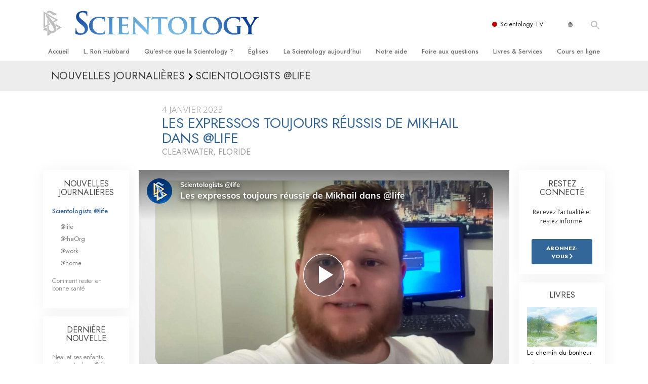

--- FILE ---
content_type: image/svg+xml
request_url: https://files.ondemandhosting.info/data/www.scientology.tv/series-logos/common-sense-for-life-title_fr.svg?k=
body_size: 13119
content:
<svg id="OUTLINE" xmlns="http://www.w3.org/2000/svg" viewBox="0 0 2148.93 473.72"><defs><style>.cls-1{fill:#fff;}</style></defs><title>common-sense-for-life-title_fr</title><path class="cls-1" d="M551.55,284.15a36,36,0,0,0,7.13-1,36.14,36.14,0,0,1,6.78-1,1.44,1.44,0,0,1,1.62,1.63q0,5.77-11,10.29-9.21,3.8-16.26,3.8-23.84,0-87.08-24.75-38.3,35-78,35.05-16.08,0-27.1-5.78-13.92-7.41-13.91-22.23,0-18.06,21.86-29.81a80.84,80.84,0,0,1,38.3-9.75q24.21,0,52.57,11.56l93.77-99.91q39-41.91,56.72-57.45,42.29-37,68.66-37,22.58,0,24.93,19.33,9.39-3.44,11.92-3.44c1.57,0,2.35,1,2.35,3.08,0,1.68-1.87,3.37-5.6,5l-7.95,3.08q-2,34-39.75,78.58t-58.71,44.63q-15,0-15-13.73,0-19.7,28.28-54.83t72.53-58.27c.24-2.17.37-3.67.37-4.51q0-10.48-9.58-10.48-17.34,0-56.55,37.21-14.62,13.92-49.5,51.85l-58.72,63.78-38.48,40.83Q528.43,284.15,551.55,284.15ZM379.74,256.51q-38.85,0-38.85,22.94,0,19.33,28.55,19.33,29.26,0,62.51-32.52A148.86,148.86,0,0,0,379.74,256.51ZM613.7,142q-28.19,33.78-28.19,49.32,0,5.6,5.06,5.6,11.92,0,41.82-33a222.71,222.71,0,0,0,44.72-73.26Q641.88,108.18,613.7,142Z" transform="translate(-9.11 -57.78)"/><path class="cls-1" d="M604,283.06q-22,12.66-33.42,12.65c-1.45,0-2.17-.78-2.17-2.35q0-3.25,4.7-4,11-1.81,31.07-13.55,22-12.64,36-15.9,8.31-20.06,34.33-42.1,27.64-23.65,47.15-23.66,14.46,0,14.46,12.28,0,16.08-30.54,35a216,216,0,0,1-45.89,22,30,30,0,0,0-2.52,12.11q0,9.39,6.5,12.28,3.25,1.28,12.28,1.63,6.51.18,6.51,3.07,0,4.51-22.22,4.52-23.49,0-23.49-20.42a46.71,46.71,0,0,1,1.27-10.3Q628.91,268.62,604,283.06Zm92.86-48.77q24.57-18.25,24.57-28.91,0-4.33-4-4.34-11.75,0-32,21.68-18.06,19.69-23.67,33.61A217.89,217.89,0,0,0,696.84,234.29Z" transform="translate(-9.11 -57.78)"/><path class="cls-1" d="M926.47,196.71a17.27,17.27,0,0,1,13.27,5.78,19.76,19.76,0,0,1,5.33,13.91q0,23.13-25.83,50.59Q893,295,870.1,295q-21.87,0-21.86-22.58,0-11.93,10.3-33.25-28,25.11-39.39,33.61-30.17,22.94-47,22.94a1.92,1.92,0,0,1-2.17-2.17c0-2.16,1.57-3.55,4.7-4.15q18.42-3.79,49.86-28.73,34.88-27.65,66.49-66.84,47.33-58.73,81.11-87.08,35.24-29.46,46.8-29.45,11.37,0,11.38,11.2,0,12.29-22.95,38.3-19.5,22-72.26,55.83-7.41,4.33-21.5,13.55-2.35,1.62-5.78,7.4Q917.25,196.72,926.47,196.71Zm-33.61,33.78q0-5.6,3.8-13.91-36.85,46.79-36.86,62.69,0,7.41,7.05,7.41,16.8,0,42.81-34.15Q892.86,245.48,892.86,230.49ZM931,213.33q0-9.21-7.59-9.22-8.85,0-16.26,8.59t-7.4,17.61q0,12.28,14.09,16.62Q931,226.33,931,213.33Zm90.33-125.56Q1013,87.77,972,130q-33.24,34.16-47.69,52.21,71.54-43.89,91.78-77.14,7-11.39,7-15.18C1023.12,88.49,1022.52,87.77,1021.31,87.77Z" transform="translate(-9.11 -57.78)"/><path class="cls-1" d="M955.29,275.84q-28.54,19.88-42.64,19.87a1.92,1.92,0,0,1-2.17-2.17c0-2.29,1.21-3.67,3.61-4.15a60.3,60.3,0,0,0,18.79-6.33q13.56-7.4,44.08-31.61l47.7-39.21q13.72-12.11,16.8-12.1,4.51,0,9.94,5.06,10.47-7.95,18.61-7.95,12.29,0,12.28,13.19,0,19.69-31.43,53.65-32,34.34-51.67,34.33-18.44,0-18.43-19.33,0-10.11,11.74-31.62Zm43.9,1.8q0,8.69,8.31,8.68,13.54,0,42.27-32.7-15.16-3.62-15.17-19.52a30.23,30.23,0,0,1,1.44-8.85Q999.19,257.41,999.19,277.64Zm67.93-47q7.39-12.46,7.4-19.87,0-6.87-6-6.87-8.85,0-17.79,11.11t-9,20.15q0,10.11,11.93,12.64A85.12,85.12,0,0,0,1067.12,230.67Z" transform="translate(-9.11 -57.78)"/><path class="cls-1" d="M1233.45,198.88q12.83,0,12.82,12.1,0,10.67-29.08,38.57t-29.09,33.7q0,5.78,6.5,6.23t6.51,3.16q0,3.62-13,3.61-15,0-15-13.37,0-11.19,14.46-28.36,7.41-8.85,26.74-27.28,14.45-13.73,14.45-16.62c0-1.57-1.08-2.35-3.25-2.35q-10.3,0-44.81,27.46-28.73,22.77-42.63,37.4-17.71,18.6-21.5,18.61a6.8,6.8,0,0,1-5.24-2.8,9,9,0,0,1-2.35-5.88q0-4.15,24.93-33.6l29.81-35.23-46.25,37.58L1083.31,278q-26,17.7-39.92,17.7c-1.57,0-2.35-.72-2.35-2.17,0-2.16,1.69-3.61,5.06-4.33a72.62,72.62,0,0,0,16.08-5.42q13.18-5.79,53.83-38.67,36.49-29.62,52.58-45.34a54.89,54.89,0,0,1,8.49-6.51,17.4,17.4,0,0,1,6.14-1.08,11.31,11.31,0,0,1,6.24,2.08c2.1,1.38,3.16,3,3.16,5q0,3.24-28.91,41.73Q1213.39,198.88,1233.45,198.88Z" transform="translate(-9.11 -57.78)"/><path class="cls-1" d="M1305.7,295.71a1.92,1.92,0,0,1-2.17-2.17c0-2.16,1.2-3.55,3.61-4.15q6.69-1.63,20.6-7.23,13-7.05,66.12-51.31,50.42-41.91,51.67-41.91,4.15,0,8.22,3.61t4.07,7.77q0,13.19-20.6,46.43-17.88,28.72-31.25,43,7.77,0,7.77,2.89,0,3.62-7.59,3.61a35.16,35.16,0,0,1-5.87-.72,35.25,35.25,0,0,0-5.88-.72,26,26,0,0,0-4.33.54,26,26,0,0,1-4.34.54q-22.93,0-22.94-31.07Q1325.22,295.71,1305.7,295.71Zm75.52-23.85q-4-10.47-7.77-10.48-4,0-4,6.15a26,26,0,0,0,3.62,12.64q4.15,7.41,9.75,7.41a4.32,4.32,0,0,0,3.43-1.44Zm38.12-27.46q14.09-23.85,19.69-42.09l-64.68,52.57q6.69,1.08,11.2,10.48l6,15.18Q1404.16,270.06,1419.34,244.4Z" transform="translate(-9.11 -57.78)"/><path class="cls-1" d="M1444.85,283.06q-22,12.66-33.42,12.65c-1.44,0-2.17-.78-2.17-2.35q0-3.25,4.7-4,11-1.81,31.08-13.55,22-12.64,36-15.9,8.31-20.06,34.32-42.1,27.64-23.65,47.16-23.66,14.44,0,14.45,12.28,0,16.08-30.53,35a216.26,216.26,0,0,1-45.89,22,29.85,29.85,0,0,0-2.53,12.11q0,9.39,6.5,12.28,3.26,1.28,12.29,1.63,6.49.18,6.5,3.07,0,4.51-22.22,4.52-23.49,0-23.49-20.42a47.32,47.32,0,0,1,1.27-10.3Q1469.79,268.62,1444.85,283.06Zm92.87-48.77q24.57-18.25,24.57-28.91,0-4.33-4-4.34-11.74,0-32,21.68-18.06,19.69-23.66,33.61A218.33,218.33,0,0,0,1537.72,234.29Z" transform="translate(-9.11 -57.78)"/><path class="cls-1" d="M1716.64,198.88q12.83,0,12.83,12.1,0,10.67-29.09,38.57t-29.09,33.7q0,5.78,6.51,6.23t6.5,3.16q0,3.62-13,3.61-15,0-15-13.37,0-11.19,14.45-28.36,7.41-8.85,26.74-27.28,14.44-13.73,14.45-16.62c0-1.57-1.08-2.35-3.25-2.35q-10.31,0-44.81,27.46-28.73,22.77-42.63,37.4-17.71,18.6-21.5,18.61a6.81,6.81,0,0,1-5.24-2.8,9,9,0,0,1-2.35-5.88q0-4.15,24.93-33.6l29.81-35.23-46.25,37.58L1566.51,278q-26,17.7-39.93,17.7c-1.57,0-2.35-.72-2.35-2.17,0-2.16,1.69-3.61,5.06-4.33a72.28,72.28,0,0,0,16.08-5.42q13.19-5.79,53.84-38.67,36.49-29.62,52.57-45.34a55.9,55.9,0,0,1,8.49-6.51,17.44,17.44,0,0,1,6.14-1.08,11.31,11.31,0,0,1,6.24,2.08c2.1,1.38,3.16,3,3.16,5q0,3.24-28.91,41.73Q1696.58,198.88,1716.64,198.88Z" transform="translate(-9.11 -57.78)"/><path class="cls-1" d="M1684.62,295.71a1.91,1.91,0,0,1-2.16-2.17c0-2.16,1.2-3.55,3.61-4.15q6.69-1.63,20.6-7.23,13-7.05,66.12-51.31,50.4-41.91,51.67-41.91,4.15,0,8.22,3.61t4.06,7.77q0,13.19-20.59,46.43-17.89,28.72-31.26,43,7.77,0,7.77,2.89,0,3.62-7.59,3.61a35.28,35.28,0,0,1-5.87-.72,35.16,35.16,0,0,0-5.87-.72,26.09,26.09,0,0,0-4.34.54,25.88,25.88,0,0,1-4.33.54q-23,0-23-31.07Q1704.14,295.71,1684.62,295.71Zm75.52-23.85q-4-10.47-7.77-10.48-4,0-4,6.15a25.94,25.94,0,0,0,3.61,12.64q4.15,7.41,9.76,7.41a4.33,4.33,0,0,0,3.43-1.44Zm38.12-27.46q14.1-23.85,19.69-42.09l-64.67,52.57q6.67,1.08,11.2,10.48l6,15.18Q1783.08,270.06,1798.26,244.4Z" transform="translate(-9.11 -57.78)"/><path class="cls-1" d="M102.89,406.87c0,29.06-19.62,41.09-46.18,41.09H55.08v-1.59c17.36,0,31.46-12.26,31.46-34.5,0-11.81-3.47-22-8.58-28.61-7.35-9.3-15.73-12-29.42-12h-12V512.88c0,13.4,2.65,14.3,11.44,14.53V529H9.11v-1.59c6.13,0,10.42-2.5,10.42-10V379.63c0-8.4-1.63-12.26-10.42-12.26v-1.59H53.44C78.37,365.78,102.89,373.5,102.89,406.87Z" transform="translate(-9.11 -57.78)"/><path class="cls-1" d="M193.57,363.29c42.5,0,70.28,32.68,70.28,73.09,0,50.17-29.83,95.12-83.15,95.12-42.49,0-69.46-35.19-69.46-75.37C111.24,416.86,136.57,363.29,193.57,363.29ZM122.48,435.7c0,45.4,33.5,87.17,70.48,87.17,31.26,0,61.7-29.06,61.7-66.51,0-52.21-44.95-84.45-75-84.45C153.73,371.91,122.48,396.2,122.48,435.7Z" transform="translate(-9.11 -57.78)"/><path class="cls-1" d="M313,367.37h-2c-4.29,0-9.19,1.36-9.19,11.81v91.71c0,43.81,26.56,50.85,38.81,50.85,12.67,0,28-4.77,42.29-23.84V384.17c0-14.75-3.27-16.8-9.39-16.8H372v-1.59h38.61v1.59c-9.4,0-10.83,3.41-10.83,11.35V514c0,9.76,1.63,13.39,10.83,13.39V529H382.85V503.8c-14.91,18.39-31.25,26.33-50.46,26.33-30.85,0-47.6-21.11-47.6-50.39V379.63c0-10.9-2.25-12.26-10.83-12.26v-1.59h39Z" transform="translate(-9.11 -57.78)"/><path class="cls-1" d="M518.37,401.88c0,18.84-12.26,34.5-25.75,42.67l16.14,27.7c5.93,10,18.59,30.42,30.24,42.9a29.06,29.06,0,0,0,20,8.63c6.33,0,9.6-1.59,17-6.36l.61,2.27c-9,8.18-19.61,10.9-31.05,10.9-18.8,0-28.6-11.8-49-46.54l-19.82-33.59c-6.95.22-6.13.45-11.24.45H451.76v63.34c0,9.76,2.25,13.16,10.42,13.16V529h-38v-1.59c8.18-.45,10.63-1.82,10.63-14.07V381.22c0-10.22-2.25-13.85-10.63-13.85v-1.59H477.1C502.84,365.78,518.37,377.36,518.37,401.88Zm-27,37.68c7.56-7,11.44-15.66,11.44-27.47,0-5.22-1.43-18.16-8.38-28.15-5.31-7.94-13.89-13.84-29.21-13.84H451.76v76.5h14.3C476.28,446.6,486.5,444.1,491.4,439.56Z" transform="translate(-9.11 -57.78)"/><path class="cls-1" d="M733.49,388.26h-1.43c-3.88-15.21-4.08-17-12.87-17H668.52v73.32h46.79c6.13,0,8.17-1.59,8.58-5.44h1.43v15.43h-1.43c-.82-4.08-2.66-5.45-7.76-5.45H668.52V500.4c0,21.56,5.52,23.15,18.6,23.15h31.46c15.52,0,19.82-1.81,21.65-17h1.43V529H641.15v-1.59c8.17-.23,10.42-3.4,10.42-11.35V381.9c0-11.35-1.64-14.3-10.42-14.3v-1.82h92.34Zm-39.43-68.1,26.36,34.27h-4.5l-27.17-21.34-27.17,21.34h-4.7l26.35-34.27Z" transform="translate(-9.11 -57.78)"/><path class="cls-1" d="M745.26,360.11c2.25,4.77,3.47,5.67,9,5.67H857.42c4.49,0,7.15-1.36,8.58-5.67h1.43l-6.95,19.75h-1.43a13.88,13.88,0,0,0,.41-4.09c0-4.31-2.25-4.77-5.51-4.77H814.11V512.43c0,12.48,2,15,11.64,15V529H785.91v-1.59c8.38-.91,11.24-1.59,11.24-13.16V371h-39c-5.31,0-6.74.91-6.74,4.32a16.34,16.34,0,0,0,.81,4.54h-1.43l-6.94-19.75Z" transform="translate(-9.11 -57.78)"/><path class="cls-1" d="M970.29,401.88c0,18.84-12.26,34.5-25.74,42.67l16.14,27.7c5.92,10,18.59,30.42,30.24,42.9a29.06,29.06,0,0,0,20,8.63c6.33,0,9.6-1.59,17-6.36l.62,2.27c-9,8.18-19.62,10.9-31.06,10.9-18.79,0-28.6-11.8-49-46.54l-19.82-33.59c-6.94.22-6.12.45-11.23.45H903.69v63.34c0,9.76,2.25,13.16,10.42,13.16V529h-38v-1.59c8.17-.45,10.62-1.82,10.62-14.07V381.22c0-10.22-2.24-13.85-10.62-13.85v-1.59H929C954.77,365.78,970.29,377.36,970.29,401.88Zm-27,37.68c7.56-7,11.45-15.66,11.45-27.47,0-5.22-1.44-18.16-8.38-28.15-5.31-7.94-13.89-13.84-29.22-13.84H903.69v76.5H918C928.21,446.6,938.42,444.1,943.32,439.56Z" transform="translate(-9.11 -57.78)"/><path class="cls-1" d="M1129,388.26h-1.43c-3.88-15.21-4.08-17-12.87-17h-50.67v73.32h46.79c6.13,0,8.17-1.59,8.58-5.44h1.43v15.43h-1.43c-.82-4.08-2.66-5.45-7.76-5.45h-47.61V500.4c0,21.56,5.52,23.15,18.6,23.15h31.46c15.52,0,19.81-1.81,21.65-17h1.43V529H1036.69v-1.59c8.17-.23,10.42-3.4,10.42-11.35V381.9c0-11.35-1.64-14.3-10.42-14.3v-1.82H1129Z" transform="translate(-9.11 -57.78)"/><path class="cls-1" d="M1240.37,367.37c-8.17,0-10.62,3.63-10.62,12V443h80.7V381.67c0-10.89-1.43-14.3-10.22-14.3v-1.59h37.59v1.59c-9,.23-10.41,2.73-10.41,14.08V512.88c0,10.67,1.43,14.53,10.41,14.53V529h-37.59v-1.59c8-.45,10.22-1.82,10.22-16.34V447.5h-80.7v65.61c0,10.22,1.63,14.3,10.62,14.3V529h-38v-1.59h1.43c6.75,0,9-4.31,9-10.67V382.36c0-12.94-1.63-14.31-10.42-15v-1.59h38Z" transform="translate(-9.11 -57.78)"/><path class="cls-1" d="M1443.42,388.26H1442c-3.89-15.21-4.09-17-12.88-17h-50.66v73.32h46.78c6.13,0,8.17-1.59,8.58-5.44h1.43v15.43h-1.43c-.81-4.08-2.65-5.45-7.76-5.45h-47.6V500.4c0,21.56,5.51,23.15,18.59,23.15h31.46c15.53,0,19.82-1.81,21.66-17h1.43V529H1351.08v-1.59c8.17-.23,10.42-3.4,10.42-11.35V381.9c0-11.35-1.63-14.3-10.42-14.3v-1.82h92.34Z" transform="translate(-9.11 -57.78)"/><path class="cls-1" d="M1496.79,367.37h-2c-4.29,0-9.19,1.36-9.19,11.81v91.71c0,43.81,26.56,50.85,38.82,50.85,12.66,0,28-4.77,42.29-23.84V384.17c0-14.75-3.27-16.8-9.4-16.8h-1.43v-1.59h38.61v1.59c-9.4,0-10.83,3.41-10.83,11.35V514c0,9.76,1.64,13.39,10.83,13.39V529h-27.78V503.8c-14.92,18.39-31.26,26.33-50.46,26.33-30.85,0-47.61-21.11-47.61-50.39V379.63c0-10.9-2.24-12.26-10.82-12.26v-1.59h39Z" transform="translate(-9.11 -57.78)"/><path class="cls-1" d="M1702.17,401.88c0,18.84-12.26,34.5-25.74,42.67l16.14,27.7c5.92,10,18.59,30.42,30.23,42.9a29.1,29.1,0,0,0,20,8.63c6.33,0,9.6-1.59,17-6.36l.61,2.27c-9,8.18-19.61,10.9-31.05,10.9-18.79,0-28.6-11.8-49-46.54l-19.82-33.59c-6.94.22-6.13.45-11.23.45h-13.69v63.34c0,9.76,2.25,13.16,10.42,13.16V529h-38v-1.59c8.17-.45,10.62-1.82,10.62-14.07V381.22c0-10.22-2.25-13.85-10.62-13.85v-1.59h52.91C1686.64,365.78,1702.17,377.36,1702.17,401.88Zm-27,37.68c7.56-7,11.44-15.66,11.44-27.47,0-5.22-1.43-18.16-8.37-28.15-5.31-7.94-13.9-13.84-29.22-13.84h-13.48v76.5h14.3C1660.08,446.6,1670.3,444.1,1675.2,439.56Z" transform="translate(-9.11 -57.78)"/><path class="cls-1" d="M1860.91,388.26h-1.43c-3.88-15.21-4.09-17-12.87-17h-50.67v73.32h46.79c6.13,0,8.17-1.59,8.58-5.44h1.43v15.43h-1.43c-.82-4.08-2.66-5.45-7.77-5.45h-47.6V500.4c0,21.56,5.52,23.15,18.59,23.15H1846c15.52,0,19.81-1.81,21.65-17h1.43V529H1768.57v-1.59c8.17-.23,10.41-3.4,10.41-11.35V381.9c0-11.35-1.63-14.3-10.41-14.3v-1.82h92.34Z" transform="translate(-9.11 -57.78)"/><path class="cls-1" d="M1914.27,367.37h-2c-4.29,0-9.2,1.36-9.2,11.81v91.71c0,43.81,26.56,50.85,38.82,50.85,12.67,0,28-4.77,42.29-23.84V384.17c0-14.75-3.27-16.8-9.4-16.8h-1.43v-1.59h38.62v1.59c-9.4,0-10.83,3.41-10.83,11.35V514c0,9.76,1.63,13.39,10.83,13.39V529h-27.79V503.8c-14.91,18.39-31.26,26.33-50.46,26.33-30.85,0-47.6-21.11-47.6-50.39V379.63c0-10.9-2.25-12.26-10.83-12.26v-1.59h39Z" transform="translate(-9.11 -57.78)"/><path class="cls-1" d="M2061.2,367.37h-.81c-3.48,0-5.11,1.14-5.11,3.63,0,3.41,3.27,7.95,4.49,10L2091,430.93l33.1-51.53c3.88-5.9,4.49-7.71,4.49-9.08,0-2-1-2.95-3.88-2.95h-1.23v-1.59h22.27v1.59h-1.43c-5.51,0-9.6,6.36-12.46,10.9l-37.39,58.57L2138.22,507c5.52,8.85,11.45,20.43,18.8,20.43h1V529h-36.57v-1.59c3.07,0,4.7-.91,4.7-3.63,0-4.31-2.86-7.95-5.11-11.35l-37-59.25-39.42,61.07c-.41.68-4.91,6.8-4.91,10.21,0,.91,1,2.95,4.09,2.95h.82V529h-21.87v-1.59c5.52,0,9.2-4.77,11.24-7.94l46.38-72.19-43.93-70.37c-5.51-8.86-7.76-9.54-12.26-9.54v-1.59h37Z" transform="translate(-9.11 -57.78)"/></svg>

--- FILE ---
content_type: image/svg+xml
request_url: https://files.ondemandhosting.info/data/www.scientology.tv/series-logos/meet-a-scientologist-series-logo-white_fr.svg?k=
body_size: 33066
content:
<svg xmlns="http://www.w3.org/2000/svg" viewBox="0 0 2807.78 934.27"><defs><style>.cls-1{fill:#fff;}</style></defs><title>mas-logo-white</title><g id="Layer_1" data-name="Layer 1"><path class="cls-1" d="M485.21,1366.82c0,3.72-10.09,12.21-14.34,12.21-3.72,0-7.44-1.59-11.15-1.59-21.24,0-33.46,6.9-58.95,24.43-2.12,4.25-8,26.55-13.81,26.55-1.59,0-4.25-1.06-5.84-1.06-2.12,0-23.9,17-23.9,26.55,0,.53,0,2.12,1.06,2.66-4.25,11.68-9,22.84-20.18,36.11h.53c-2.12,2.66-6.37,6.37-6.37,8.5,0,1.59,1.06,3.19,2.66,3.19,2.66-.53,5.84-2.12,8.5-2.12,1.06,0,1.59.53,2.12,1.59,0,8-41.42,31.33-40.89,31.33-4.25,0-6.9-4.25-10.09-4.25-11.68,3.19-30.27,26-68,26-17,0-30.27-13.81-30.27-35.05,0-14.87,23.37-27.62,28.15-38.77,6.37-14.34,27.62-35.58,45.14-46.74,10.62-6.9,23.9-13.28,32.4-22.31,6.9-7.44,23.9-7.44,28.68-16.46,10.62-5.84,19.65-8.5,19.65-22.31,0-6.9-3.19-18.06-12.75-18.06-5.31,0-10.62,1.06-15.93,1.06a21.78,21.78,0,0,1-5.84-.53c-9.56,5.31-21.77,1.59-30.27,8-25,14.34-60,31.33-82.32,31.33,0,0-48.86-1.06-48.86-25.49,0-1.59.53-3.72.53-5.31,0-5.84-2.66-10.62-2.66-17.53,0-11.68,11.15-13.81,12.21-24.43,0-15.93,8.5-27.09,20.71-36.64,3.19-2.12,5.31-5.31,6.9-9,3.72-9,18.06-13.81,18.06-20.18a13.52,13.52,0,0,0-1.06-3.72c1.06-2.12,2.12-5.31,4.25-6.37,23.37-13.28,42-38.24,62.14-48.86,9-4.78,24.43-20.71,29.21-20.71,9-.53,13.81-6.9,20.18-11.68,3.72-3.72,12.75-7.44,18.59-10.62,14.87,5.31,40.36,23.9,40.36,34.52,0,5.84-5.31,5.84-9.56,5.84-3.72,0-6.9-1.59-10.09-1.59-21.24,0-45.67,13.81-62.67,26.55-8,5.84-14.34,12.21-23.37,15.4,0,.53-22.84,17-29.21,25.49-10.62,13.81-27.62,19.12-34,35.05l.53.53c-.53,0-1.59-.53-2.12-.53-2.12,3.19-4.78,6.37-6.9,9,.53,2.12,1.59,4.25,1.59,6.37,0,5.84-11.15,7.44-11.15,17,0,5.31-7.44,9.56-7.44,14.34s3.72,15.4,8,15.4c40.36-8,85-31.33,129.58-31.33,6.37,0,12.22.53,18.59,1.06,6.37,0,13.28,5.84,20.71,7.44,5.84,1.06,6.37,9,11.68,9,14.87,1.06,12.22,17.53,27.62,17.53,16.46,0,36.11-5.84,52-5.84,6.9,0,17.53,3.19,26.55,5.84C484.68,1363.63,485.21,1365.23,485.21,1366.82Zm-150.3,76.48c0-3.19,0-7.44-4.25-7.44-7.44,0-19.12,12.21-26.55,14.87,0,0-11.15,11.15-17.53,14.87-4.78,2.12-51,37.71-51,60.54a21.31,21.31,0,0,0,1.59,8c4.78-1.59,9.56-4.78,14.87-4.78,1.59,0,3.72,1.06,4.78,1.06h-1.06c-.53-2.12,29.74-11.15,31.86-19.12,2.66-9.56,21.77-22.84,21.77-26.55,0-8,10.62-15.93,17-21.24C332.79,1457.63,334.92,1450.73,334.92,1443.29Zm-23.37,64.26a.52.52,0,0,0-.53-.53l-.53.53h0a.52.52,0,0,0-.53.53l.53.53c.53,0,.53-.53.53-1.06Zm27.62-28.68s-1.06-1.06-1.59-1.06a2.62,2.62,0,0,0-1.59.53c.53,1.06,0,2.12,1.59,2.12l.53-.53A1.14,1.14,0,0,0,339.17,1478.88Zm-1.06,13.81.53-.53A.52.52,0,0,1,338.1,1492.69Zm14.34-22.31v0Zm5.84-13.81c.53,0,.53,0,.53.53C358.82,1456.57,358.82,1456.57,358.29,1456.57Zm23.9-39.3c.53,0,.53-.53.53-1.06h-1.06v.53Z" transform="translate(-152.23 -888.22)"/><path class="cls-1" d="M434.76,1391.25c0-11.68,12.21-40.36,22.31-59,5.31-9.56,14.34-16.46,17.53-26,2.12-6.9,9.56-8,11.15-15.4s13.81-3.19,16.46-9.56c3.72-10.09,22.31-19.65,28.15-19.65,0,0,56.83,8,56.83,29.21,0,14.34-6.9,54.7-22.31,54.7-8,0-13.81-10.62-13.81-18.59,0-6.37,1.06-12.21,1.59-18.06,0-2.66-1.59-3.72-3.72-3.72-21.24,0-48.33,36.64-62.67,62.67-4.78,21.77-15.4,42.49-15.4,66.39,0,19.65,5.31,62.14,19.12,62.14,6.37,0,56.29-35.05,68.51-48.33,19.12-20.71,61.07-58.42,81.26-58.42,4.78,0,9,1.06,9,5.84,0,10.62-25,21.24-30.8,34-2.66.53-45.14,45.14-53.11,53.11-9,9.56-54.17,54.7-79.13,54.7-43,0-44.61-34.52-55.76-57.89-3.72-7.44-2.66-18.59-3.19-27.08C426.79,1431.08,434.76,1411.43,434.76,1391.25Z" transform="translate(-152.23 -888.22)"/><path class="cls-1" d="M638.15,1282.91c7.44,0,17.53,3.72,25.49,5.84,14.34,4.25,23.9,43.55,23.9,62.67,0,13.28-1.59,26-2.66,38.77-3.72,9.56-.53,19.65-4.25,29.21-.53.53-.53,1.59-.53,2.66,0,10.09.53,68.51,14.34,68.51a3.9,3.9,0,0,0,3.19-1.06c22.84-27.09,42.49-50.45,49.92-85,2.12-10.62,9.56-17,18.06-17,6.9,0,12.75,3.19,12.75,9.56,0,8-15.4,20.71-18.06,31.86-1.59,3.72-6.9,19.65-12.75,24.43-4.78,3.19-3.19,9.56-5.84,14.34-4.25,9-13.28,16.46-14.34,23.37,0,5.84-10.62,13.28-13.28,21.24-5.84,10.62-26.55,18.06-38.77,18.06-17.53,0-40.36-19.65-48.33-37.71-4.78-10.62-18.59-29.74-18.59-45.14,0-12.21-2.12-23.9-2.12-35.58C606.29,1398.68,621.69,1282.91,638.15,1282.91ZM656.21,1191c12.21,2.66,26.55,2.12,26.55,15.4,0,12.21-6.37,26.55-20.18,26.55-12.75,0-16.46-16.46-16.46-26C646.12,1201.65,647.18,1191,656.21,1191Z" transform="translate(-152.23 -888.22)"/><path class="cls-1" d="M763.48,1326.46c4.78-14.87,22.84-19.65,26.55-31.33,8-8,14.87-18.59,26.55-23.37,6.9-2.66,10.62-10.62,19.12-10.62,27.62,0,72.76,20.18,72.76,48.86,0,1.59-.53,3.72-.53,5.31,0,3.72.53,6.9.53,10.09,0,6.37-2.12,11.68-7.44,15.4-5.31,2.66-7.44,11.15-11.68,15.93-3.72,3.72-7.44,6.9-10.09,12.21-5.84,11.15-36.11,38.77-65.85,38.77-7.44,0-14.87-2.12-22.31-2.12-10.09,0-10.62,14.87-10.62,23.37,0,23.9,1.59,68.51,20.71,68.51,8,0,17.53-6.37,23.37-11.15,28.68-23.37,56.83-45.67,84.44-70.1,5.84-5.31,28.15-30.8,44.61-30.8,3.19,0,8.5,1.59,8.5,5.84,0,6.9-15.93,13.28-21.24,17,0,0-28.68,23.9-28.68,29.21,0,4.25-2.66,12.75-8.5,12.75-14.87,7.44-22.84,31.33-31.87,34.52-8.5,3.19-43.55,46.2-52.58,46.2a10.24,10.24,0,0,1-5.31-1.59c-3.72,2.12-6.9,4.25-10.09,6.37-20.71-2.12-35.05-1.59-46.2-18.06-1.06-2.66-2.66-5.31-4.78-6.37-9-4.78-15.4-23.37-15.4-25,0-2.12,1.06-4.78,1.06-7.44,0-4.78-5.84-9-5.84-13.28,0-1.59,1.59-3.72,1.59-5.84,0-3.19-2.12-6.37-2.12-10.09,0-2.66,2.66-5.84,2.66-8.5,0-3.72-3.72-8-3.72-12.21,0-10.62-.53-35.05,6.37-43.55,7.44-9,5.31-26,13.28-37.18a11.13,11.13,0,0,0-2.12,5.84,4.06,4.06,0,0,0,1.06,2.66c.53-.53,1.59,0,1.59-2.12a26.65,26.65,0,0,0-1.06-6.37C755.52,1341.86,760.83,1335,763.48,1326.46Zm102-3.19c0-9-2.12-23.9-12.75-23.9-35.05,0-63.2,56.29-63.2,70.63,0,3.72,2.66,3.72,11.15,4.78C819.78,1371.6,865.45,1357.26,865.45,1323.27Z" transform="translate(-152.23 -888.22)"/><path class="cls-1" d="M1111.33,1584c-2.66,0-4.78,1.06-9,3.72-28.15,0-37.71-39.3-38.77-67.45,0-5.31.53-10.62.53-15.4,0-7.44-2.12-13.81-2.12-20.71,0-8.5,9.56-23.37,9.56-25.49s-.53-3.72-.53-5.84c0-1.59,1.06-3.72,1.06-5.31,0-3.19-5.31-5.31-5.31-9.56,0-5.84,3.19-12.75,4.25-19.12,0-3.19-3.19-4.78-3.19-7.44,0-1.06,1.06-2.12,2.12-3.19,6.37-4.25,6.9-17,6.9-21.24,0-8.5-2.12-17-2.12-25.49,0-4.78,2.12-10.62,2.12-15.4,0-1.06-.53-4.25-1.59-4.25-4.78,0-35.05,28.68-36.64,42-1.06,9-17,33.46-24.43,44.61-15.93,24.43-29.21,47.8-60,47.8-20.71,0-22.84-29.21-22.84-52.58,0-14.87,1.06-25,1.06-37.71,0-4.25-2.12-8.5-2.12-12.75,0-3.19,2.66-5.84,2.66-9.56,0-2.66-.53-5.31-.53-8.5,0-18.06,7.44-38.24,7.44-56.83,0-7.44,16.46-13.81,26-13.81,15.93,0,16.46,13.28,16.46,25.49,0,23.37-1.06,46.74-2.12,70.1-1.59,10.09-10.09,21.77-10.09,32.4,0,1.59,1.06,2.66,2.12,4.25,13.28,0,30.8-40.89,52-55.76,5.84-6.37,11.15-16.46,17.53-23.9,8.5-10.09,28.68-18.59,31.33-22.84,5.84-8.5,17-10.09,26-10.09,24.43,0,22.31,18.59,22.31,70.63,0,10.62-11.15,14.34-11.15,23.37,0,1.59,1.06,3.72,1.06,5.84s-1.59,5.31-1.59,7.44c0,3.72,5.84,8,5.84,10.62,0,3.19-5.84,4.78-8.5,6.9,0,3.19,2.12,7.44,2.12,8.5v.53c-4.25,7.44-4.78,23.37-4.78,40.36,0,15.93-1.06,46.73,4.25,46.73,6.9,0,26.55-49.39,35.05-66.92,1.59-4.78,8.5-4.25,8.5-8,.53-7.44,1.59-11.68,6.9-17.53,10.09-10.62,13.28-35.58,34-35.58,3.72,0,6.37,2.12,6.37,5.84,0,9.56-17.53,35.58-24.43,39.83-3.19,4.78.53,12.75-4.25,16.46-8.5,8.5-6.9,19.12-13.28,26-.53.53-7.44,28.68-7.44,28.15,0,3.19,1.06,6.9,1.06,10.09,0,10.62-10.62,17-10.62,23.9,0,5.84,0,9.56-5.31,12.21-1.59,1.06-8,18.59-15.93,25.49C1115.58,1584.56,1112.93,1584,1111.33,1584Zm-31.86-160.92c0,.53-.53.53-1.06,1.06,0,1.59,0,2.12,1.06,3.19,0-1.06.53-1.59,1.06-2.66C1080.53,1424.18,1080,1423.65,1079.47,1423.11Zm19.65,84.44h1.06l-.53-1.59Z" transform="translate(-152.23 -888.22)"/><path class="cls-1" d="M1265.34,1378.5c-1.06,0-2.66.53-4.78.53-4.78,0-8-19.65-8-26a1.86,1.86,0,0,0,1.06-.53c0,1.06,0,.53-.53,1.06a1.64,1.64,0,0,1,.53-1.06c-4.78,4.78-8,7.44-8,11.68s7.44,11.15,7.44,15.93c0,2.12-8,8.5-8,18.06,0,3.72.53,7.44.53,11.15,0,4.78-.53,9-4.78,11.15v.53c0-8-9-4.78-9-9,0-3.19,7.44-4.25,7.44-8.5,0-3.19-5.31-6.37-5.31-8.5,0-1.06.53-2.66.53-4.25,0-5.31-1.59-10.62-1.59-15.93,0-3.72,1.59-8,1.59-12.21,0-2.66-.53-6.37-.53-9.56,0-10.09,1.59-20.18,6.9-30.27a10,10,0,0,0,1.06-4.25c0-3.19-3.19-5.84-3.19-9,0-2.12.53-4.25.53-6.37,0-3.19-2.66-5.84-6.37-5.84s-3.72,2.12-5.31,3.19c-15.93,0-19.12,15.4-46.2,15.4-5.84,0-35.05-4.78-35.05-20.71,0-5.84,14.87-5.84,21.24-6.9,11.15-2.12,22.84-11.68,28.68-11.68,1.59,0,17-14.87,37.71-18.06,13.81-3.19,15.4-38.24,15.4-57.89a130.18,130.18,0,0,0-1.06-14.34c6.37-12.21,11.15-20.18,25-20.18,17.53,0,21.77,12.21,21.77,35.05,0,7.44-1.06,14.87-4.25,17a2,2,0,0,1,1.59-.53,1.64,1.64,0,0,1-.53,1.06c0-.53-.53-1.06-.53-1.59,4.78,3.19,3.72,10.09,9,12.21,8.5-3.19,28.68-13.28,44.61-13.28,7.44,0,17.53-13.28,23.9-13.28,3.19,0,5.84,6.9,9,6.9,4.78,0,3.72-9.56,11.15-9.56,21.77,0,13.28,20.71,19.12,20.71a2.85,2.85,0,0,0,2.12-1.59,11.87,11.87,0,0,1,1.59,5.31c0,3.72-10.09,13.28-12.21,13.28-1.06,0-6.9-3.19-9.56-3.19-2.12,0-5.84,3.72-9,3.72-1.59,0-3.72-.53-5.31-.53a10.7,10.7,0,0,0-5.84,1.59c-17,10.62-29.21,10.62-46.73,14.34.53,0-35.05,17.53-38.77,26a9,9,0,0,1,.53,3.72c0,3.72-2.66,7.44-2.66,11.15a3.19,3.19,0,0,0,.53,2.12c-1.59,13.28-2.66,26-4.25,39.3,0,8-6.9,13.81-6.9,21.77,0,12.75-1.06,16.46-3.19,27.62C1268,1380.1,1268,1378.5,1265.34,1378.5Zm-4.78,35.05c2.66,0,4.78-1.06,7.44-1.06-2.12,6.9-5.84,11.68-5.84,18.06,0,2.66,1.06,5.84,1.06,8.5,0,25-4.78,46.73-4.78,70.1,0,5.31,5.84,8.5,5.84,13.81,0,3.72-6.37,5.31-6.37,11.15,0,1.59.53,6.37,2.66,7.43,11.15,6.37-2.66,30.27,13.81,30.27,8.5,0,26-30.27,34.52-45.67,12.21-22.31,27.08-41.42,42-62.67,1.06,4.25,2.12,6.37,2.12,8.5,0,3.72-2.12,5.84-7.44,11.68a116.12,116.12,0,0,0-1.59,19.12c0,11.68,3.19,24.43,3.19,35.05,0,17.53-12.21,16.46-13.81,25.49-.53,4.25.53,13.81-2.12,13.81-1.06,0-3.19-1.59-3.72-1.59-8.5,0-9,.53-10.62,8,0,5.84-6.37,4.78-8,10.62-.53,2.12-15.93,16.46-17,16.46s-2.12-.53-3.19-.53c-1.59,0-4.78,1.06-4.78,2.12-2.66,8-17,10.09-20.71,10.09-13.81,0-26.55-12.75-26.55-19.12a10.38,10.38,0,0,1,.53-3.72c0-11.15-12.21-23.9-12.21-32.93,0-1.59.53-3.72.53-5.31,0-2.12-6.37-17-6.37-23.37,0-2.12,11.68-19.12,11.68-29.21,0-2.12-.53-4.25-.53-6.37,0-7.44,6.9-13.28,6.9-19.12-1.06-1.59-1.59-3.72-3.72-3.72-4.25,0-6.9,16.46-11.15,16.46-1.06,0-3.72-2.12-3.72-3.19,3.72-6.9,3.72-25,9-25,2.12,0,3.72,3.72,7.44,3.72,2.12,0,6.9-3.72,6.9-8.5,0-2.12-1.59-3.19-5.31-4.78h-.53a21.78,21.78,0,0,0,3.72-11.68c0-2.12-.53-3.72-.53-5.84s0-4.78,2.66-5.84c1.59,0,2.12,5.31,2.12,12.75,0,4.25-.53,9-.53,14.34,0,13.28,1.06,26.55,6.9,26.55,1.59,0,3.19-4.78,3.19-6.9,0-1.06-.53-2.66-.53-3.72,0-5.31,3.72-9.56,3.72-14.34,0-5.31-5.31-10.09-5.31-13.81,0-2.12,6.37-10.09,6.37-17,0-2.12-1.06-4.25-1.06-6.37,0-4.78,1.59-9.56,1.59-14.34l-.53.53A3.43,3.43,0,0,0,1260.56,1413.55Zm-30.8,30.8a3.62,3.62,0,0,1-1.59,2.66c-2.12,0-1.59-3.19-1.59-9.56C1228.17,1440.64,1229.76,1441.7,1229.76,1444.36Zm3.72-14.34c-.53,0-1.59-1.59-2.66-2.12,1.59-1.59,4.78-1.06,5.84-1.59C1236.66,1428.42,1235.6,1430,1233.48,1430Zm2.66,28.68c.53,0,.53,0,1.06-.53h-.53Zm1.06-31.87-.53-.53c1.59-2.12,2.66-3.72,4.25-5.84C1240.38,1423.11,1238.79,1424.71,1237.19,1426.83Zm6.9,92.41c0,.53.53,1.59,1.06,1.59,6.37,0,8.5-9,8.5-13.28,0-2.66-1.06-10.62-3.19-10.62-5.84,2.66-4.25,8-4.78,12.75Zm26.55-125.87c0,9.56-12.75,11.68-12.75,19.12l.53-.53c-2.12,1.59-4.25,3.72-5.84,3.72s-3.19-1.59-3.19-2.66c0-6.37-.53-13.28,2.12-18.59,1.06,2.12,3.19,3.19,4.78,4.25,2.12-11.68,5.31-11.15,12.21-13.28l-.53-.53C1269.59,1388.06,1270.65,1390.72,1270.65,1393.37Zm-14.34-55.76c0-.53-.53-.53-1.06-.53s-.53,1.06-.53,1.59a1.64,1.64,0,0,1,1.06.53C1255.78,1338.67,1256.31,1338.14,1256.31,1337.61Zm1.59-20.71c0,1.06.53,1.59,1.06,1.59l1.06-1.06c0-.53,0-1.59-1.59-1.59A1.86,1.86,0,0,0,1257.91,1316.9Zm53.64,258.64c-.53,0-1.06.53-1.59,1.06,0,1.06,0,3.19,1.06,3.19,1.59,0,1.59-1.06,1.59-2.66C1312.61,1576.6,1312.08,1576.07,1311.55,1575.53Zm15.93-13.28c0-2.66-2.12-4.25-4.78-4.25s-3.19,1.59-4.25,3.72c0,4.25,3.19,3.19,5.31,4.25C1327.48,1566,1327.48,1566.51,1327.48,1562.26Zm-3.72-21.77c-1.59,0-2.66,1.06-2.66,3.72,0,1.06,1.59,2.13,3.19,3.19,1.59,0,2.66-.53,4.25-3.19C1326.95,1543.14,1325.35,1540.48,1323.76,1540.48Zm3.19-15.93c.53-1.06,1.06-1.59,1.59-2.66,0-.53-1.06-1.06-1.06-1.59l-1.59,3.19C1326.42,1524,1326.95,1524,1326.95,1524.55Zm12.75-14.87a1.7,1.7,0,0,0-1.59,1.59c0,1.06.53,2.66,1.59,2.66.53,0,.53-.53,1.06-.53C1340.76,1511.8,1340.22,1509.68,1339.69,1509.68Zm19.12-37.18c0-.53-.53-1.06-.53-1.59s1.06-.53,1.06-1.06a2,2,0,0,1,.53,1.59C1359.87,1472,1359.34,1472,1358.81,1472.5Zm8.5-20.18c0,1.59-1.59,2.66-3.72,2.66-2.66,0-4.25-1.06-4.25-2.12s1.59-2.66,3.72-2.66C1365.72,1450.2,1367.31,1450.73,1367.31,1452.32Zm27.08-53.11c1.06,0,2.12.53,2.12,1.59,0,8.5-5.31,23.9-12.75,23.9-3.19,0-6.37-3.19-9-4.78C1383.24,1414.62,1383.77,1399.21,1394.39,1399.21Zm9-6.9a7.55,7.55,0,0,1-1.06-3.19c.53-1.06,1.06-1.59,2.12-1.59,1.59,0,2.66,1.06,2.66,1.59a2,2,0,0,1-.53,1.59Zm14.34-21.24c0-2.12,2.12-6.9,5.84-6.9a4,4,0,0,1,3.72,3.72c0,2.12-5.31,8.5-7.44,8.5C1417.76,1374.25,1417.76,1373.19,1417.76,1371.07Zm22.84-23.9c-1.06,0-1.59-.53-1.59-1.06,0-1.59,3.19-3.72,5.31-4.78l-.53-1.06C1443.25,1342.39,1442.72,1347.17,1440.6,1347.17Zm7.44-8.5a4,4,0,0,1,3.72,2.12,2.28,2.28,0,0,1-2.12,2.12c-1.59,0-3.72-1.59-5.31-1.59C1445.38,1340.26,1446.44,1338.67,1448,1338.67Zm7.44-9a2.84,2.84,0,0,1,2.66-2.66c1.06,0,2.12,1.59,2.12,2.66s-1.06,3.19-2.12,3.19c-.53,0-.53-.53-1.06-.53C1456.53,1331.24,1455.47,1330.17,1455.47,1329.64Zm32.4-20.18c0-8,8.5-12.75,15.93-13.28.53,0,2.66,1.06,2.66,2.12,0,11.68-2.66,11.68-13.81,15.4C1490.52,1313.71,1487.87,1312.65,1487.87,1309.46Z" transform="translate(-152.23 -888.22)"/><path class="cls-1" d="M1681.71,1325.39c2.66,0,9.56,4.78,9.56,9.56,0,4.25-5.31,9-22.31,10.62-18.06,1.59-35.05,10.09-50.45,17.53-20.18,10.09-23.9,13.28-26,28.68,0,3.19-8.5,45.67-10.62,47.8-11.68,6.37-2.66,22.84-10.62,32.93-7.43,9.56-9.56,22.31-47.27,60a.52.52,0,0,0-.53-.53c-3.72,0-22.84,11.15-29.74,15.4-11.15-3.19-23.9-5.31-34.52-12.75,0,0-37.71-28.15-37.71-82.85,0-10.62,4.25-20.18,4.25-30.27,0-6.9,11.15-33.46,11.15-45.67,0-11.15-14.87-32.93-14.87-48.33,0-55.23,21.24-60,56.29-60h25.49c14.34,0,26,11.15,38.77,15.4,14.87,5.31,34.52,27.08,40.36,46.73,2.12,8.5,3.72,19.65,12.75,19.65a15.51,15.51,0,0,0,4.78-1.06c26.55-9,52-20.18,80.19-21.77A1.14,1.14,0,0,1,1681.71,1325.39Zm-203.94-38.24c-16.46,2.12-26,23.9-26,39.3,0,4.78,0,15.93,6.9,15.93.53,0,1.06,0,1.06-.53,7.44-7.44,9-10.62,12.75-10.62a21.9,21.9,0,0,1,8,2.12c3.19,1.06,35.58,9,35.58,21.24,0,4.78-7.44,14.34-7.44,19.12,0,4.25,4.25,4.78,6.9,4.78,13.81-1.59,44.61-7.44,44.61-19.65,0-3.19,0-6.37-1.59-9.56-13.28-28.68-35.58-63.73-72.23-63.73C1484.15,1286.09,1481,1286.63,1477.77,1287.16Zm78.6,104.09c-19.12,6.9-38.24,14.87-58.95,14.87-10.62,2.66-14.34,18.59-14.34,35.05,0,2.66.53,5.31.53,8,0,6.9-3.72,15.4-3.72,21.77,0,10.62,6.9,32.4,20.71,32.4,26,0,46.73-63.73,56.29-70.1,5.84-3.72,4.78-18.59,6.37-28.15C1562.22,1398.15,1564.34,1391.25,1556.38,1391.25Z" transform="translate(-152.23 -888.22)"/><path class="cls-1" d="M1705.07,1414.09c0,13.28-7.43,14.34-7.43,23.37,0,2.12.53,6.37,2.12,6.37.53,0,1.59-1.59,3.19-1.59s2.12,12.75,2.12,21.24c0,18.06-8.5,21.24-8.5,36.64,0,6.37-.53,10.62-.53,17.53,0,10.09,2.12,20.18,14.87,20.18a2,2,0,0,0,1.59-.53c.53,8,0,19.12,3.19,19.65,8,0,25.49-75.41,38.77-100.91a10.38,10.38,0,0,0,3.72.53c5.31,0,1.59-12.21,5.31-12.21,2.66,0,1.59,20.18,5.31,20.18,3.72-3.72,3.72-18.06,3.72-27.62,0-4.25-1.06-9-1.06-13.28,0-13.81,4.25-33.46,17-40.36,4.25-2.12,5.31-17,6.9-23.9,1.59-9,8.5-15.93,11.15-25,1.06-4.78,19.12-19.65,27.62-19.65,3.19,0,8.5,1.59,8.5,4.25,0,12.21-12.75,25-21.24,33.46-12.22,9-20.71,44.08-26,44.08-2.12,0-2.66-3.72-5.31-3.72-4.78,0-3.72,48.33-5.31,68a78.57,78.57,0,0,1-6.9,4.25c-1.59,19.65,1.06,39.83-3.19,59.48-2.12,0-4.78-.53-7.44-.53a7.54,7.54,0,0,0-1.06,3.19c0,2.66,1.59,5.31,1.59,8.5,0,2.66-.53,5.31-.53,8,0,1.59.53,3.72.53,5.84-.53,18.59-9,32.4-13.81,48.86-4.25,13.81-17,13.81-19.65,21.24-1.59,4.78-11.68,13.28-12.21,13.28-2.66,0-4.78-3.72-8-3.72-3.72,0-8,2.66-11.68,2.66-23.37-2.66-23.37-46.2-35.05-57.36-1.59-1.59-2.12-5.31-2.12-10.09,0-25-8.5-18.06-8.5-49.39,0-9,.53-19.12.53-26,0-9-3.19-16.46-3.19-25,0-12.21,3.19-24.43,3.19-36.64a149.2,149.2,0,0,0-.53-15.4c0-10.09,9-3.19,9-9.56,0-3.19-.53-6.37-.53-9.56.53-10.62,1.06-21.24,1.06-31.86,0-12.75-5.84-23.37-5.84-35.05,0-19.12,4.25-35.05,7.43-53.11A10.6,10.6,0,0,0,1669,1268c0-4.78-1.59-9.56-1.59-14.87,0-4.78,3.19-9,3.19-13.81,0-3.72-1.06-7.44-1.06-11.68,0-11.68,3.72-27.08,3.72-37.71,0-4.25-.53-8.5-.53-12.21,0-8.5.53-16.46.53-24.43,0-7.44-3.19-12.75-3.19-18.59,0-11.68,14.87-12.22,24.43-12.22,17.53,0,19.12,3.72,19.12,18.06,0,27.62-6.37,65.32-6.37,88.16,0,2.66,2.12,5.31,2.12,8.5a1.85,1.85,0,0,1-.53,1.06c-3.72,6.9-2.12,14.34-3.19,21.77,0,3.19,2.12,5.31,2.12,8.5,0,2.12-1.59,4.25-1.59,5.84,0,2.66,1.59,4.78,1.59,7.44,0,4.25-2.12,10.62-2.12,14.87s2.12,8.5,2.12,12.75c0,9.56-4.25,19.12-4.25,27.09,0,3.19,2.12,6.37,2.12,9.56,0,4.25-4.78,8.5-4.78,12.75s4.78,6.9,4.78,12.22c-1.59,13.28-3.19,17.53-4.78,27.62v-1.06C1704.54,1401.34,1705.07,1406.12,1705.07,1414.09Zm-32.93,36.64c0-3.19-4.25-5.84-6.9-5.84s-3.72,2.66-3.72,6.9a13.85,13.85,0,0,0,1.59,5.84C1666.31,1456,1672.15,1455.51,1672.15,1450.73Zm19.12,28.68a7.55,7.55,0,0,0-1.06,3.19,2,2,0,0,0,.53,1.59c.53-.53,1.06-1.59,1.59-2.12C1692.33,1480.47,1692.33,1480.47,1691.27,1479.41Zm0-49.39.53-1.06-1.06-.53Zm14.34,133.3a4.82,4.82,0,0,0,1.59,3.72c.53-2.12,1.59-3.19,2.12-5.31a7.08,7.08,0,0,0-1.59-2.66C1705.61,1559.07,1705.61,1561.73,1705.61,1563.32Zm40.89-73.82c-.53,5.31-.53,10.62-.53,15.93l1.06,1.06c1.06,0,1.06-3.72,1.06-8.5v-8Zm25-9a1.41,1.41,0,0,0-1.59-1.59c-1.59,0-2.12,1.06-2.66,2.66,0,1.06,1.06,1.59,2.12,1.59C1770.4,1482.06,1771.46,1481.53,1771.46,1480.47Zm6.9-32.93a4.06,4.06,0,0,0,1.06,2.66c0-.53.53-1.06.53-1.59,0-2.12-.53-3.72-.53-9C1778.89,1444.36,1778.36,1446,1778.36,1447.54Zm20.71-80.19a1.14,1.14,0,0,0-1.06,1.06c0,.53.53,1.06.53,1.59a2,2,0,0,0,1.59-.53C1800.14,1368.94,1799.61,1367.35,1799.08,1367.35Z" transform="translate(-152.23 -888.22)"/><path class="cls-1" d="M2028.51,1325.39c2.66,0,9.56,4.78,9.56,9.56,0,4.25-5.31,9-22.31,10.62-18.06,1.59-35.05,10.09-50.45,17.53-20.18,10.09-23.9,13.28-26,28.68,0,3.19-8.5,45.67-10.62,47.8C1917,1446,1926,1462.41,1918,1472.5c-7.44,9.56-9.56,22.31-47.27,60a.52.52,0,0,0-.53-.53c-3.72,0-22.84,11.15-29.74,15.4-11.15-3.19-23.9-5.31-34.52-12.75,0,0-37.71-28.15-37.71-82.85,0-10.62,4.25-20.18,4.25-30.27,0-6.9,11.15-33.46,11.15-45.67,0-11.15-14.87-32.93-14.87-48.33,0-55.23,21.24-60,56.29-60h25.49c14.34,0,26,11.15,38.77,15.4,14.87,5.31,34.52,27.08,40.36,46.73,2.12,8.5,3.72,19.65,12.75,19.65a15.49,15.49,0,0,0,4.78-1.06c26.55-9,52-20.18,80.19-21.77A1.14,1.14,0,0,1,2028.51,1325.39Zm-203.94-38.24c-16.46,2.12-26,23.9-26,39.3,0,4.78,0,15.93,6.9,15.93.53,0,1.06,0,1.06-.53,7.44-7.44,9-10.62,12.75-10.62a21.9,21.9,0,0,1,8,2.12c3.19,1.06,35.58,9,35.58,21.24,0,4.78-7.44,14.34-7.44,19.12,0,4.25,4.25,4.78,6.9,4.78,13.81-1.59,44.61-7.44,44.61-19.65,0-3.19,0-6.37-1.59-9.56-13.28-28.68-35.58-63.73-72.23-63.73C1830.94,1286.09,1827.76,1286.63,1824.57,1287.16Zm78.6,104.09c-19.12,6.9-38.24,14.87-59,14.87-10.62,2.66-14.34,18.59-14.34,35.05,0,2.66.53,5.31.53,8,0,6.9-3.72,15.4-3.72,21.77,0,10.62,6.9,32.4,20.71,32.4,26,0,46.74-63.73,56.29-70.1,5.84-3.72,4.78-18.59,6.37-28.15C1909,1398.15,1911.14,1391.25,1903.17,1391.25Z" transform="translate(-152.23 -888.22)"/><path class="cls-1" d="M2184.64,1515c0,5.31-8.5,18.06-14.87,20.18,3.72,2.66,5.31,4.25,5.31,5.84,0,3.19-6.37,6.9-6.37,11.15,0,2.66,5.84,3.72,5.84,6.37,0,4.25-7.43,6.9-7.43,12.75,0,2.66,2.12,5.31,2.12,7.44,0,4.78-2.66,9-3.19,13.28,0,1.59-8.5,6.9-8.5,14.34,0,6.9,2.66,10.62,2.66,15.4,0,13.81-12.75,51-12.75,58.42a3.19,3.19,0,0,0,.53,2.13c0,9.56-12.75,27.08-12.75,31.33,0,2.13,2.13,4.25,2.13,6.37,0,3.72-4.25,5.84-4.25,9.56-.53,12.75-12.21,27.08-12.21,36.11,0,1.59,1.06,3.72,1.06,4.78,0,4.25-5.31,8-5.31,12.21,0,23.9-19.65,39.83-41.42,39.83-5.84,0-12.21-.53-17.53-3.72-28.15-18.59-44.61-28.15-44.61-82.32,0-12.21,3.72-23.9,3.72-36.11,0-6.9,11.15-51.52,19.65-57.89,9.56-7.43,2.12-22.3,13.28-29.74,1.06-1.06,2.12-3.72,2.66-5.31,2.66-12.21,9-16.46,14.87-27.62a43.4,43.4,0,0,1,19.65-26.55c1.06-.53,1.59-2.12,2.12-3.19,4.78-17.53,23.9-24.43,28.68-37.18,1.06-3.72,19.12-29.21,23.9-29.21a15.5,15.5,0,0,1,4.78,1.06c4.25-11.68,17.53-34.52,17.53-48.86,0-5.31-3.19-10.09-3.19-14.34,0-5.31,4.25-13.28,4.25-20.71,0-4.25-1.06-9-1.06-13.81,0-10.62,3.72-21.77,3.72-32.93,0-5.31.53-14.87-3.72-14.87a2.91,2.91,0,0,0-3.19,2.12c-3.72,10.09-9,15.4-19.65,15.4a4,4,0,0,1-2.12-1.06c-3.19,0-6.37,15.93-11.68,18.59v-1.06l.53.53c-1.59,2.12-2.66,5.31-4.78,6.37-11.68,3.19-16.46,18.06-25.49,20.71-8,2.66-9.56,11.15-14.34,15.93-5.84,5.84-9.56,6.9-14.87,14.87-2.12,9-19.12,42.49-37.18,46.2-32.4,0-51.51-19.12-51.51-50.45,0-13.81,5.31-20.18,7.43-28.68,2.12-9.56,6.37-19.12,10.09-28.15,3.19-8.5,14.34-11.15,17.53-21.24,3.19-10.62,17.53-17,21.24-27.62,5.31-15.4,42.49-45.14,69-45.14,10.62,0,19.65,1.59,29.74,3.72,11.68,2.66,20.18,14.87,28.68,14.87,2.66,0,4.78-1.59,6.9-4.78,10.09-10.09,6.37-13.81,14.34-13.81,15.93,0,46.74,6.37,46.74,31.33,0,21.24-20.18,56.83-20.18,87.1,0,6.9-7.44,13.28-7.44,20.18s2.12,7.44,6.37,7.44a12.44,12.44,0,0,0,9-3.72c3.19-2.66,29.21-15.93,42.49-15.93,5.31,0,23.9,5.84,23.9,17.53,0,11.15-14.87,6.37-18.59,10.09-6.37,6.9-15.93,5.31-23.37,9.56-16.46,9.56-17.53,15.4-27.08,21.24-7.44,7.44-5.31-4.25-26,22.84-3.19,3.72-2.12,10.09-5.84,14.34-1.06,1.06-5.31,9-5.31,10.62v-.53C2183.58,1510.21,2184.64,1512.87,2184.64,1515Zm-43-206.59c-9.56,0-71.7,44.61-71.7,49.39,0,5.31-8.5,17.53-16.46,27.09-4.78,5.84-19.65,26-19.65,29.74,1.06,3.19,0,4.78,3.19,4.78a1.86,1.86,0,0,0,1.06-.53c21.77-13.28,37.18-37.71,56.29-47.27,5.31-2.66,15.4-19.12,23.9-26,5.84-4.78,11.68-8.5,15.4-15.4,4.25-7.44,14.87-1.59,16.46-15.4C2147.47,1312.12,2146.4,1308.4,2141.62,1308.4Zm-23.9,395.66c0-4.78,6.37-10.62,6.37-16.46,0-20.18,11.68-40.36,11.68-63.2,0-9.56,6.37-14.34,6.37-20.18,0-2.66-4.78-5.31-4.78-6.9a8.2,8.2,0,0,1,1.59-3.19c2.12-3.72,9.56-35.58,9.56-54.17,0-2.12-4.78-5.31-6.37-5.31-2.12,0-13.28,10.09-15.93,15.4-36.11,62.67-83.38,119.49-83.38,199.16,0,15.4,3.72,36.11,19.12,42.49,6.9-1.59,13.81-3.72,20.18-5.31,4.25-5.31,7.44-10.62,11.68-14.87,4.78-4.25,2.12-11.15,5.84-15.93,9.56-11.68,5.31-28.68,20.18-40.89C2118.26,1709.37,2117.73,1706.18,2117.73,1704.06Zm-12.21-335.64c0,.53-.53.53-1.06,1.06,0,1.06,0,2.12,1.06,2.12.53,0,1.06-.53,1.06-1.59C2106,1369.47,2106,1368.94,2105.51,1368.41Zm21.77,5.84v-1.06l.53.53Zm32.93,196.5c0,.53,1.59,1.59,1.59,1.59.53,0,1.06-1.06,1.06-2.12,0-.53,0-.53-.53-1.06C2160.74,1569.16,2160.21,1569.69,2160.21,1570.75Z" transform="translate(-152.23 -888.22)"/><path class="cls-1" d="M2285.54,1282.91c7.43,0,17.53,3.72,25.49,5.84,14.34,4.25,23.9,43.55,23.9,62.67,0,13.28-1.59,26-2.66,38.77-3.72,9.56-.53,19.65-4.25,29.21-.53.53-.53,1.59-.53,2.66,0,10.09.53,68.51,14.34,68.51a3.9,3.9,0,0,0,3.19-1.06c22.84-27.09,42.49-50.45,49.92-85,2.13-10.62,9.56-17,18.06-17,6.9,0,12.75,3.19,12.75,9.56,0,8-15.4,20.71-18.06,31.86-1.59,3.72-6.9,19.65-12.75,24.43-4.78,3.19-3.19,9.56-5.84,14.34-4.25,9-13.28,16.46-14.34,23.37,0,5.84-10.62,13.28-13.28,21.24-5.84,10.62-26.55,18.06-38.77,18.06-17.53,0-40.36-19.65-48.33-37.71-4.78-10.62-18.59-29.74-18.59-45.14,0-12.21-2.12-23.9-2.12-35.58C2253.67,1398.68,2269.08,1282.91,2285.54,1282.91ZM2303.6,1191c12.21,2.66,26.55,2.12,26.55,15.4,0,12.21-6.37,26.55-20.18,26.55-12.75,0-16.46-16.46-16.46-26C2293.5,1201.65,2294.57,1191,2303.6,1191Z" transform="translate(-152.23 -888.22)"/><path class="cls-1" d="M2565.41,1482.06c0,13.28-8.5,22.31-23.37,22.31-7.44,0-10.09-14.34-10.62-22.31-20.71,0-23.9,20.18-41.42,28.15-16.46,7.44-26,22.84-37.18,29.21-12.21,4.25-20.71,26-29.21,39.3-4.25,6.9-3.19,15.4-4.25,22.84,0,5.31,7.44,6.9,11.15,6.9,4.25,0,8.5-1.59,12.21-1.59,2.12,0,3.72.53,5.84.53,11.15.53,8-16.46,21.24-20.18,14.87-3.72,18.06-19.65,23.9-35.05,5.31-8.5,19.65-26,19.65-36.11v.53c1.59,0,11.15-17,12.75-17,8,0,4.78,13.28,8.5,13.28,1.59,0,3.19-.53,6.37-.53,1.59,0,3.72,1.06,3.72,3.19,0,8.5-9.56,17-22.84,24.43a22.58,22.58,0,0,1-5.84-1.06l1.06,1.06-.53-1.59c1.59.53,3.72,1.06,5.84,1.59,0,11.15.53,22.3-9,25.49-6.37,1.06-3.72,12.75-10.62,15.4-10.09,4.25-2.12,19.65-15.93,19.65-6.9,0-8,10.09-13.28,11.68a27.85,27.85,0,0,0-10.09,5.84c-12.75,10.09-20.18,10.62-32.93,10.62-11.68,0-12.21,9.56-18.59,9.56-13.28,0-29.21-27.62-29.21-37.18,0-1.59,6.37-12.75,9-20.71.53-4.25,10.09-47.8,36.65-63.73,9-5.31,10.09-16.46,22.3-19.65,15.93-4.25,22.84-22.84,28.15-22.84,10.62-1.59,11.15-12.75,21.77-12.75,11.68,0,14.87-18.59,28.68-21.77,21.24-5.31,19.12-27.08,23.37-54.17,0-6.9-4.78-14.87-12.75-14.87-2.66,0-5.31,1.06-7.43,1.06-3.19,0-6.37-2.66-10.09-2.66-6.9,0-17.53,9.56-34,14.34-11.68,3.72-14.34,6.37-25.49,13.81-3.72-1.59-6.37-3.72-8.5-3.72,0,0-17,14.87-38.77,14.87-3.19,0-3.72-7.44-7.44-9.56-17-6.37-29.74-15.4-29.74-30.8,0-1.59,1.06-3.19,1.06-4.78,0-3.72-1.59-6.9-1.59-10.62,0-5.31,4.25-10.62,4.25-16.46.53-11.68,7.44-20.18,14.87-27.08,5.31-5.31,22.84-23.9,22.84-24.43,3.72-14.34,20.18-9,25-23.37,2.13-6.37,17-10.09,22.84-19.65,8-12.75,17-17.53,26.55-27.08,11.15,2.12,42,2.66,44.08,21.24,0,2.66-1.59,6.37-3.72,6.9-14.87,2.12-28.15,15.4-35.58,26.55-9.56,11.15-28.15,13.28-35.05,38.77-2.12,8-16.46,12.22-20.18,25-2.12,4.78-9.56,13.28-9.56,17.53,0,2.12,1.59,3.72,4.78,3.72a6.73,6.73,0,0,0,3.19-.53c26-6.9,62.67-19.65,103.56-19.65,20.18,0,28.68,5.31,39.83,16.46,2.66,6.9-.53,14.87,5.31,20.71,2.12-1.59,5.31-4.25,6.9-4.25,4.25,0,4.25,13.28,5.31,18.59,9,1.59,2.12,12.21,17,12.21a21.55,21.55,0,0,0,10.09-2.12c9.56-4.78,19.65-1.59,29.21-5.31,7.43,2.12,25.49,2.12,25.49,11.68,0,7.44-10.62,14.87-17,14.87-3.19,0-5.84-1.06-8.5-1.06-11.15,0-46.74,6.9-53.11,22.84-1.06,2.12-3.19,3.19-5.84,3.19-1.59,0-3.72-.53-5.31-.53-5.31,0-20.71,12.75-20.71,21.77,0,1.59.53,3.19.53,4.78,0,2.12-1.06,2.66-3.19,2.66s-4.25-.53-5.84-.53c-4.78,0-8.5,3.72-8.5,10.09,0,4.25.53,8,2.66,11.68-2.12-.53-3.72-2.12-5.31-2.12-2.66,0-2.66,1.59-3.72,3.72,9.56,0,9-4.78,10.09-13.81,0-2.66-.53-4.78-.53-7.44A12.33,12.33,0,0,1,2565.41,1482.06Z" transform="translate(-152.23 -888.22)"/><path class="cls-1" d="M2718.89,1378.5c-1.06,0-2.66.53-4.78.53-4.78,0-8-19.65-8-26a1.86,1.86,0,0,0,1.06-.53c0,1.06,0,.53-.53,1.06a1.64,1.64,0,0,1,.53-1.06c-4.78,4.78-8,7.44-8,11.68s7.43,11.15,7.43,15.93c0,2.12-8,8.5-8,18.06,0,3.72.53,7.44.53,11.15,0,4.78-.53,9-4.78,11.15v.53c0-8-9-4.78-9-9,0-3.19,7.44-4.25,7.44-8.5,0-3.19-5.31-6.37-5.31-8.5,0-1.06.53-2.66.53-4.25,0-5.31-1.59-10.62-1.59-15.93,0-3.72,1.59-8,1.59-12.21,0-2.66-.53-6.37-.53-9.56,0-10.09,1.59-20.18,6.9-30.27a10,10,0,0,0,1.06-4.25c0-3.19-3.19-5.84-3.19-9,0-2.12.53-4.25.53-6.37,0-3.19-2.66-5.84-6.37-5.84s-3.72,2.12-5.31,3.19c-15.93,0-19.12,15.4-46.2,15.4-5.84,0-35.05-4.78-35.05-20.71,0-5.84,14.87-5.84,21.24-6.9,11.15-2.12,22.84-11.68,28.68-11.68,1.59,0,17-14.87,37.71-18.06,13.81-3.19,15.4-38.24,15.4-57.89a130.18,130.18,0,0,0-1.06-14.34c6.37-12.21,11.15-20.18,25-20.18,17.53,0,21.77,12.21,21.77,35.05,0,7.44-1.06,14.87-4.25,17a2,2,0,0,1,1.59-.53,1.64,1.64,0,0,1-.53,1.06c0-.53-.53-1.06-.53-1.59,4.78,3.19,3.72,10.09,9,12.21,8.5-3.19,28.68-13.28,44.61-13.28,7.43,0,17.53-13.28,23.9-13.28,3.19,0,5.84,6.9,9,6.9,4.78,0,3.72-9.56,11.15-9.56,21.77,0,13.28,20.71,19.12,20.71a2.85,2.85,0,0,0,2.13-1.59,11.88,11.88,0,0,1,1.59,5.31c0,3.72-10.09,13.28-12.21,13.28-1.06,0-6.9-3.19-9.56-3.19-2.12,0-5.84,3.72-9,3.72-1.59,0-3.72-.53-5.31-.53a10.7,10.7,0,0,0-5.84,1.59c-17,10.62-29.21,10.62-46.74,14.34.53,0-35.05,17.53-38.77,26a9,9,0,0,1,.53,3.72c0,3.72-2.66,7.44-2.66,11.15a3.19,3.19,0,0,0,.53,2.12c-1.59,13.28-2.66,26-4.25,39.3,0,8-6.9,13.81-6.9,21.77,0,12.75-1.06,16.46-3.19,27.62C2721.55,1380.1,2721.55,1378.5,2718.89,1378.5Zm-4.78,35.05c2.66,0,4.78-1.06,7.44-1.06-2.12,6.9-5.84,11.68-5.84,18.06,0,2.66,1.06,5.84,1.06,8.5,0,25-4.78,46.73-4.78,70.1,0,5.31,5.84,8.5,5.84,13.81,0,3.72-6.37,5.31-6.37,11.15,0,1.59.53,6.37,2.66,7.43,11.15,6.37-2.66,30.27,13.81,30.27,8.5,0,26-30.27,34.52-45.67,12.21-22.31,27.09-41.42,42-62.67,1.06,4.25,2.12,6.37,2.12,8.5,0,3.72-2.12,5.84-7.43,11.68a116.07,116.07,0,0,0-1.59,19.12c0,11.68,3.19,24.43,3.19,35.05,0,17.53-12.21,16.46-13.81,25.49-.53,4.25.53,13.81-2.12,13.81-1.06,0-3.19-1.59-3.72-1.59-8.5,0-9,.53-10.62,8,0,5.84-6.37,4.78-8,10.62-.53,2.12-15.93,16.46-17,16.46s-2.12-.53-3.19-.53c-1.59,0-4.78,1.06-4.78,2.12-2.66,8-17,10.09-20.71,10.09-13.81,0-26.55-12.75-26.55-19.12a10.37,10.37,0,0,1,.53-3.72c0-11.15-12.21-23.9-12.21-32.93,0-1.59.53-3.72.53-5.31,0-2.12-6.37-17-6.37-23.37,0-2.12,11.68-19.12,11.68-29.21,0-2.12-.53-4.25-.53-6.37,0-7.44,6.9-13.28,6.9-19.12-1.06-1.59-1.59-3.72-3.72-3.72-4.25,0-6.9,16.46-11.15,16.46-1.06,0-3.72-2.12-3.72-3.19,3.72-6.9,3.72-25,9-25,2.12,0,3.72,3.72,7.43,3.72,2.13,0,6.9-3.72,6.9-8.5,0-2.12-1.59-3.19-5.31-4.78h-.53a21.79,21.79,0,0,0,3.72-11.68c0-2.12-.53-3.72-.53-5.84s0-4.78,2.66-5.84c1.59,0,2.12,5.31,2.12,12.75,0,4.25-.53,9-.53,14.34,0,13.28,1.06,26.55,6.9,26.55,1.59,0,3.19-4.78,3.19-6.9,0-1.06-.53-2.66-.53-3.72,0-5.31,3.72-9.56,3.72-14.34,0-5.31-5.31-10.09-5.31-13.81,0-2.12,6.37-10.09,6.37-17,0-2.12-1.06-4.25-1.06-6.37,0-4.78,1.59-9.56,1.59-14.34l-.53.53A3.43,3.43,0,0,0,2714.11,1413.55Zm-30.8,30.8a3.62,3.62,0,0,1-1.59,2.66c-2.12,0-1.59-3.19-1.59-9.56C2681.72,1440.64,2683.31,1441.7,2683.31,1444.36ZM2687,1430c-.53,0-1.59-1.59-2.66-2.12,1.59-1.59,4.78-1.06,5.84-1.59C2690.22,1428.42,2689.15,1430,2687,1430Zm2.66,28.68c.53,0,.53,0,1.06-.53h-.53Zm1.06-31.87-.53-.53c1.59-2.12,2.66-3.72,4.25-5.84C2693.93,1423.11,2692.34,1424.71,2690.75,1426.83Zm6.9,92.41c0,.53.53,1.59,1.06,1.59,6.37,0,8.5-9,8.5-13.28,0-2.66-1.06-10.62-3.19-10.62-5.84,2.66-4.25,8-4.78,12.75Zm26.55-125.87c0,9.56-12.75,11.68-12.75,19.12l.53-.53c-2.12,1.59-4.25,3.72-5.84,3.72s-3.19-1.59-3.19-2.66c0-6.37-.53-13.28,2.12-18.59,1.06,2.12,3.19,3.19,4.78,4.25,2.13-11.68,5.31-11.15,12.21-13.28l-.53-.53C2723.14,1388.06,2724.21,1390.72,2724.21,1393.37Zm-14.34-55.76c0-.53-.53-.53-1.06-.53s-.53,1.06-.53,1.59a1.65,1.65,0,0,1,1.06.53C2709.33,1338.67,2709.87,1338.14,2709.87,1337.61Zm1.59-20.71c0,1.06.53,1.59,1.06,1.59l1.06-1.06c0-.53,0-1.59-1.59-1.59A1.85,1.85,0,0,0,2711.46,1316.9Zm53.64,258.64c-.53,0-1.06.53-1.59,1.06,0,1.06,0,3.19,1.06,3.19,1.59,0,1.59-1.06,1.59-2.66C2766.16,1576.6,2765.63,1576.07,2765.1,1575.53Zm15.93-13.28c0-2.66-2.12-4.25-4.78-4.25s-3.19,1.59-4.25,3.72c0,4.25,3.19,3.19,5.31,4.25C2781,1566,2781,1566.51,2781,1562.26Zm-3.72-21.77c-1.59,0-2.66,1.06-2.66,3.72,0,1.06,1.59,2.13,3.19,3.19,1.59,0,2.66-.53,4.25-3.19C2780.5,1543.14,2778.91,1540.48,2777.31,1540.48Zm3.19-15.93c.53-1.06,1.06-1.59,1.59-2.66,0-.53-1.06-1.06-1.06-1.59l-1.59,3.19C2780,1524,2780.5,1524,2780.5,1524.55Zm12.75-14.87a1.7,1.7,0,0,0-1.59,1.59c0,1.06.53,2.66,1.59,2.66.53,0,.53-.53,1.06-.53C2794.31,1511.8,2793.78,1509.68,2793.25,1509.68Zm19.12-37.18c0-.53-.53-1.06-.53-1.59s1.06-.53,1.06-1.06a2,2,0,0,1,.53,1.59C2813.43,1472,2812.9,1472,2812.36,1472.5Zm8.5-20.18c0,1.59-1.59,2.66-3.72,2.66-2.66,0-4.25-1.06-4.25-2.12s1.59-2.66,3.72-2.66C2819.27,1450.2,2820.86,1450.73,2820.86,1452.32Zm27.09-53.11c1.06,0,2.12.53,2.12,1.59,0,8.5-5.31,23.9-12.75,23.9-3.19,0-6.37-3.19-9-4.78C2836.79,1414.62,2837.33,1399.21,2847.95,1399.21Zm9-6.9a7.55,7.55,0,0,1-1.06-3.19c.53-1.06,1.06-1.59,2.12-1.59,1.59,0,2.66,1.06,2.66,1.59a2,2,0,0,1-.53,1.59Zm14.34-21.24c0-2.12,2.13-6.9,5.84-6.9a4,4,0,0,1,3.72,3.72c0,2.12-5.31,8.5-7.43,8.5C2871.31,1374.25,2871.31,1373.19,2871.31,1371.07Zm22.84-23.9c-1.06,0-1.59-.53-1.59-1.06,0-1.59,3.19-3.72,5.31-4.78l-.53-1.06C2896.81,1342.39,2896.28,1347.17,2894.15,1347.17Zm7.43-8.5a4,4,0,0,1,3.72,2.12,2.28,2.28,0,0,1-2.12,2.12c-1.59,0-3.72-1.59-5.31-1.59C2898.93,1340.26,2900,1338.67,2901.59,1338.67Zm7.44-9a2.84,2.84,0,0,1,2.66-2.66c1.06,0,2.12,1.59,2.12,2.66s-1.06,3.19-2.12,3.19c-.53,0-.53-.53-1.06-.53C2910.08,1331.24,2909,1330.17,2909,1329.64Zm32.4-20.18c0-8,8.5-12.75,15.93-13.28.53,0,2.66,1.06,2.66,2.12,0,11.68-2.66,11.68-13.81,15.4C2944.07,1313.71,2941.42,1312.65,2941.42,1309.46Z" transform="translate(-152.23 -888.22)"/><path class="cls-1" d="M1125.25,888.22h19.92l42.94,120.43,16.18,45.43h1.24l15.87-45.43L1264,888.22h20.23v205.07h-14V958.54c0-16.8.93-38.28,1.87-55.39h-1.24L1255,948.28l-44.19,122.61h-12.45l-44.19-122.61L1138,903.15h-1.24c.62,17.12,1.56,38.59,1.56,55.39v134.74h-13.07Z" transform="translate(-152.23 -888.22)"/><path class="cls-1" d="M1394.74,940.18c35.48,0,57.26,25.21,57.26,69.08a67.63,67.63,0,0,1-.62,11.2H1343.7c.62,37.65,22.72,64.73,56.33,64.73,16.18,0,28.94-5.29,40.14-13.38l5.6,10.58c-11.83,7.16-25.21,14.63-47,14.63-38.28,0-69.08-29.25-69.08-78.11S1361.44,940.18,1394.74,940.18Zm44.19,69.71c0-38.28-17.12-57.88-43.88-57.88-25.52,0-48.23,22.09-51.35,57.88Z" transform="translate(-152.23 -888.22)"/><path class="cls-1" d="M1545,940.18c35.48,0,57.26,25.21,57.26,69.08a67.57,67.57,0,0,1-.62,11.2H1494c.62,37.65,22.72,64.73,56.33,64.73,16.18,0,28.94-5.29,40.14-13.38l5.6,10.58c-11.83,7.16-25.21,14.63-47,14.63-38.28,0-69.08-29.25-69.08-78.11S1511.74,940.18,1545,940.18Zm44.19,69.71c0-38.28-17.12-57.88-43.88-57.88-25.52,0-48.23,22.09-51.35,57.88Z" transform="translate(-152.23 -888.22)"/><path class="cls-1" d="M1642.76,955.74h-23.34V945.16l23.65-1.24,1.87-43.25h11.83v43.25H1700v11.83h-43.25v97.4c0,19,4.67,31.74,25.21,31.74,5.6,0,13.38-2.18,18.67-4.67l3.73,11.2c-8.71,3.11-18,5.6-24.27,5.6-28.94,0-37.34-18.36-37.34-45.12Z" transform="translate(-152.23 -888.22)"/><path class="cls-1" d="M1886.41,999.62c.62-22.72-5.91-47.3-35.16-47.3-20.23,0-37.65,10-47.61,17.43l-6.22-10.27c10.58-7.47,31.12-19.29,55.39-19.29,35.48,0,47.3,25.52,47.3,57.57v95.53h-11.51L1887,1074h-.62c-15.25,12.14-33.3,23-52.9,23-23.65,0-43.57-12.76-43.57-41.08C1789.95,1023,1820.13,1007.09,1886.41,999.62Zm-50.72,85.58c17.12,0,32.36-8.4,50.72-24.27V1010.2c-61.3,7.16-82.15,21.47-82.15,45.12C1804.26,1076.8,1818.57,1085.2,1835.69,1085.2Z" transform="translate(-152.23 -888.22)"/></g></svg>

--- FILE ---
content_type: image/svg+xml
request_url: https://files.ondemandhosting.info/data/www.scientology.tv/series-logos/citizens-commission-on-human-rights-title_fr.svg?k=
body_size: 10554
content:
<svg id="OUTLINE" xmlns="http://www.w3.org/2000/svg" viewBox="0 0 2954.7 638.45"><defs><style>.cls-1{fill:#fff;}</style></defs><title>citizens-commission-on-human-rights-title_fr</title><path class="cls-1" d="M186.68,367.21H110c-14.18,0-21.91-8-21.91-22.55v-201c0-14.49,7.73-22.54,21.91-22.54h76.65c14.5,0,22.55,8,22.55,22.54v57.66H172.51V152.7H124.84v183h47.67V283.79h36.72v60.87C209.23,359.16,201.18,367.21,186.68,367.21Z" transform="translate(-20.49 -121.14)"/><path class="cls-1" d="M321,367.21H256.57c-13.85,0-20.29-6.44-20.29-19.65V228.07c0-13.21,6.44-19.65,20.29-19.65H321c13.53,0,20,6.44,20,19.65V347.56C341,360.77,334.51,367.21,321,367.21ZM305.85,238.38H271.71v98.88h34.14Z" transform="translate(-20.49 -121.14)"/><path class="cls-1" d="M506.5,367.21V238.38l-33.82.64V367.21H436.93V238.38l-33.82.64V367.21H367V208.42h36.07v5.8l37.69-5.15a96.63,96.63,0,0,1,12.56-1.29c7.73,0,12.88,2.9,15.13,5.47l1,1.61L511,209.07a49,49,0,0,1,11.59-1.29c13.21,0,19.65,6.76,19.65,19.32V367.21Z" transform="translate(-20.49 -121.14)"/><path class="cls-1" d="M707.48,367.21V238.38l-33.82.64V367.21H637.91V238.38l-33.82.64V367.21H568V208.42h36.08v5.8l37.68-5.15a96.8,96.8,0,0,1,12.56-1.29c7.73,0,12.89,2.9,15.14,5.47l1,1.61L712,209.07a49,49,0,0,1,11.59-1.29c13.21,0,19.65,6.76,19.65,19.32V367.21Z" transform="translate(-20.49 -121.14)"/><path class="cls-1" d="M769.63,185.56v-37h36.08v37ZM770,367.21V208.42h35.43V367.21Z" transform="translate(-20.49 -121.14)"/><path class="cls-1" d="M912,367.21H851.44c-13.52,0-20-6.44-20-19.65V313.42h34.47v26.74H897.5V315L842.42,282.5c-7.4-3.86-10.95-8.37-10.95-17.39v-37c0-13.21,6.45-19.65,20.29-19.65h59.91c13.53,0,20,6.44,20,19.65V260H897.5V235.48H865.94v22.87L921,290.55c7.09,3.55,11,8.38,11,17.72v39.29C932,360.77,925.52,367.21,912,367.21Z" transform="translate(-20.49 -121.14)"/><path class="cls-1" d="M1037.6,367.21H977.05c-13.53,0-20-6.44-20-19.65V313.42h34.46v26.74h31.57V315L968,282.5c-7.41-3.86-10.95-8.37-10.95-17.39v-37c0-13.21,6.44-19.65,20.29-19.65h59.91c13.53,0,20,6.44,20,19.65V260h-34.14V235.48H991.54v22.87l55.08,32.2c7.08,3.55,11,8.38,11,17.72v39.29C1057.57,360.77,1051.13,367.21,1037.6,367.21Z" transform="translate(-20.49 -121.14)"/><path class="cls-1" d="M1083.33,185.56v-37h36.07v37Zm.32,181.65V208.42h35.43V367.21Z" transform="translate(-20.49 -121.14)"/><path class="cls-1" d="M1230.52,367.21H1166.1c-13.85,0-20.29-6.44-20.29-19.65V228.07c0-13.21,6.44-19.65,20.29-19.65h64.42c13.53,0,20,6.44,20,19.65V347.56C1250.49,360.77,1244.05,367.21,1230.52,367.21Zm-15.14-128.83h-34.14v98.88h34.14Z" transform="translate(-20.49 -121.14)"/><path class="cls-1" d="M1346.47,367.21V238.38l-33.82.64V367.21h-36.08V208.42h36.08v5.8l38-5.15a87.26,87.26,0,0,1,12.24-1.29c12.89,0,19.65,6.76,19.65,19.32V367.21Z" transform="translate(-20.49 -121.14)"/><path class="cls-1" d="M1544.22,367.21v-5.48l-27.38,4.84a67.64,67.64,0,0,1-13.52,1.61c-18,0-29-11.28-29-29.64V240.31c0-19.33,12.24-31.89,33.17-31.89h36.72V121.14H1580V367.21Zm0-128.83H1522c-8.38,0-11.92,3.86-11.92,11.91v76c0,7.4,3.54,11.59,11.27,11.59a50.34,50.34,0,0,0,6.77-.32l16.1-1.29Z" transform="translate(-20.49 -121.14)"/><path class="cls-1" d="M1688.51,367.21h-62.16c-13.85,0-20.29-6.44-20.29-19.65V228.07c0-13.21,6.44-19.65,20.29-19.65h62.16c13.53,0,20.29,6.44,20.29,19.65v58.3l-10,10h-58.3V340.8h33.82V314.39h34.46v33.17C1708.8,360.77,1702,367.21,1688.51,367.21Zm-14.17-132.38h-33.82v38h33.82Z" transform="translate(-20.49 -121.14)"/><path class="cls-1" d="M1815.73,367.21h-60.56c-13.52,0-20-6.44-20-19.65V313.42h34.46v26.74h31.56V315l-55.07-32.53c-7.41-3.86-11-8.37-11-17.39v-37c0-13.21,6.44-19.65,20.29-19.65h59.9c13.53,0,20,6.44,20,19.65V260h-34.14V235.48h-31.56v22.87l55.07,32.2c7.09,3.55,11,8.38,11,17.72v39.29C1835.69,360.77,1829.25,367.21,1815.73,367.21Z" transform="translate(-20.49 -121.14)"/><path class="cls-1" d="M2027.65,367.21H1951c-14.17,0-21.9-8-21.9-22.55v-201c0-14.49,7.73-22.54,21.9-22.54h76.66c14.49,0,22.54,8,22.54,22.54v57.66h-36.71V152.7h-47.67v183h47.67V283.79h36.71v60.87C2050.19,359.16,2042.14,367.21,2027.65,367.21Z" transform="translate(-20.49 -121.14)"/><path class="cls-1" d="M2077.89,185.56v-37H2114v37Zm.32,181.65V208.42h35.43V367.21Z" transform="translate(-20.49 -121.14)"/><path class="cls-1" d="M2169,367.21c-13.53,0-20-6.44-20-19.65V239H2132v-30.6h17.07V165.26h35.75v43.16H2208V239h-23.19v97.59H2209v30.6Z" transform="translate(-20.49 -121.14)"/><path class="cls-1" d="M2313.65,367.21h-64.42c-13.85,0-20.29-6.44-20.29-19.65V228.07c0-13.21,6.44-19.65,20.29-19.65h64.42c13.53,0,20,6.44,20,19.65V347.56C2333.62,360.77,2327.18,367.21,2313.65,367.21Zm-15.14-128.83h-34.14v98.88h34.14Z" transform="translate(-20.49 -121.14)"/><path class="cls-1" d="M2411.88,425.18h-36.71l16.42-59.26-40.26-157.5h37l20.94,104.36,20.93-104.36H2467Z" transform="translate(-20.49 -121.14)"/><path class="cls-1" d="M2566.16,367.21H2504c-13.85,0-20.29-6.44-20.29-19.65V228.07c0-13.21,6.44-19.65,20.29-19.65h62.16c13.53,0,20.29,6.44,20.29,19.65v58.3l-10,10h-58.3V340.8H2552V314.39h34.46v33.17C2586.45,360.77,2579.69,367.21,2566.16,367.21ZM2552,234.83h-33.82v38H2552Z" transform="translate(-20.49 -121.14)"/><path class="cls-1" d="M2682.43,367.21V238.38l-33.82.64V367.21h-36.07V208.42h36.07v5.8l38-5.15a87,87,0,0,1,12.23-1.29c12.89,0,19.65,6.76,19.65,19.32V367.21Z" transform="translate(-20.49 -121.14)"/><path class="cls-1" d="M2824.14,367.21h-60.55c-13.53,0-20-6.44-20-19.65V313.42h34.46v26.74h31.57V315l-55.08-32.53c-7.4-3.86-11-8.37-11-17.39v-37c0-13.21,6.44-19.65,20.29-19.65h59.91c13.53,0,20,6.44,20,19.65V260h-34.14V235.48h-31.57v22.87l55.08,32.2c7.09,3.55,11,8.38,11,17.72v39.29C2844.11,360.77,2837.67,367.21,2824.14,367.21Z" transform="translate(-20.49 -121.14)"/><path class="cls-1" d="M93.28,701.61H56.56v58H20.49V542.82H56.56v5.8l38.65-5.15a49,49,0,0,1,11.6-1.29c12.88,0,19.64,6.76,19.64,19.32V669.72C126.45,689.05,114.22,701.61,93.28,701.61Zm-2.9-128.83-33.82.64v98.24H78.79c8.37,0,11.59-3.87,11.59-11.92Z" transform="translate(-20.49 -121.14)"/><path class="cls-1" d="M236.6,701.61H172.19c-13.85,0-20.3-6.44-20.3-19.65V562.47c0-13.2,6.45-19.65,20.3-19.65H236.6c13.53,0,20,6.45,20,19.65V682C256.57,695.17,250.13,701.61,236.6,701.61ZM221.46,572.78H187.32v98.88h34.14Z" transform="translate(-20.49 -121.14)"/><path class="cls-1" d="M352.55,701.61v-5.48l-38,5.16a88.62,88.62,0,0,1-12.24,1.29c-13.2,0-19.64-6.77-19.64-19.65V542.82h35.75V671.66l34.14-.65V542.82H388.3V701.61Z" transform="translate(-20.49 -121.14)"/><path class="cls-1" d="M478.8,609.17V572.78l-28.34.64V701.61H414.39V542.82h36.07v5.8l32.85-5.15a50.94,50.94,0,0,1,11.6-1.29c13.2,0,19.64,6.76,19.64,19.32v47.67Z" transform="translate(-20.49 -121.14)"/><path class="cls-1" d="M602.15,701.61V455.54h35.43V701.61Z" transform="translate(-20.49 -121.14)"/><path class="cls-1" d="M746.77,701.61H684.61c-13.85,0-20.3-6.44-20.3-19.65V562.47c0-13.2,6.45-19.65,20.3-19.65h62.16c13.53,0,20.29,6.45,20.29,19.65v58.3l-10,10H698.78V675.2H732.6V648.79h34.46V682C767.06,695.17,760.3,701.61,746.77,701.61ZM732.6,569.23H698.78v38H732.6Z" transform="translate(-20.49 -121.14)"/><path class="cls-1" d="M874,701.61H813.43c-13.52,0-20-6.44-20-19.65V647.82h34.47v26.74h31.56V649.43L804.42,616.9c-7.41-3.86-11-8.37-11-17.39v-37c0-13.2,6.45-19.65,20.3-19.65h59.9c13.53,0,20,6.45,20,19.65v31.89H859.49V569.88H827.93v22.87L883,625c7.09,3.54,11,8.37,11,17.71V682C894,695.17,887.51,701.61,874,701.61Z" transform="translate(-20.49 -121.14)"/><path class="cls-1" d="M1062.39,701.61h-75V455.54h75c30,0,47.67,18.36,47.67,46.7v153C1110.06,683.57,1092,701.61,1062.39,701.61ZM1073,507.72c0-13.21-8.37-20.62-21.58-20.62h-27.37V670.05h26.41c14.81,0,22.54-8.06,22.54-20.94Z" transform="translate(-20.49 -121.14)"/><path class="cls-1" d="M1200.24,609.17V572.78l-28.34.64V701.61h-36.07V542.82h36.07v5.8l32.85-5.15a50.94,50.94,0,0,1,11.6-1.29c13.2,0,19.64,6.76,19.64,19.32v47.67Z" transform="translate(-20.49 -121.14)"/><path class="cls-1" d="M1341,701.61h-64.42c-13.85,0-20.29-6.44-20.29-19.65V562.47c0-13.2,6.44-19.65,20.29-19.65H1341c13.53,0,20,6.45,20,19.65V682C1361,695.17,1354.52,701.61,1341,701.61Zm-15.14-128.83h-34.14v98.88h34.14Z" transform="translate(-20.49 -121.14)"/><path class="cls-1" d="M1387.69,520v-37h36.07v37Zm.32,181.65V542.82h35.43V701.61Z" transform="translate(-20.49 -121.14)"/><path class="cls-1" d="M1478.84,701.61c-13.53,0-20-6.44-20-19.65V573.42H1441.8v-30.6h17.07V499.67h35.75v43.15h23.19v30.6h-23.19V671h24.16v30.6Z" transform="translate(-20.49 -121.14)"/><path class="cls-1" d="M1620.55,701.61H1560c-13.53,0-20-6.44-20-19.65V647.82h34.46v26.74h31.56V649.43L1551,616.9c-7.41-3.86-11-8.37-11-17.39v-37c0-13.2,6.44-19.65,20.29-19.65h59.91c13.52,0,20,6.45,20,19.65v31.89h-34.15V569.88h-31.56v22.87L1629.57,625c7.08,3.54,11,8.37,11,17.71V682C1640.52,695.17,1634.08,701.61,1620.55,701.61Z" transform="translate(-20.49 -121.14)"/><path class="cls-1" d="M1801.55,701.61v-5.48L1774.17,701a67.64,67.64,0,0,1-13.52,1.61c-18,0-29-11.28-29-29.63V574.71c0-19.33,12.24-31.89,33.17-31.89h36.72V455.54h35.75V701.61Zm0-128.83h-22.22c-8.38,0-11.92,3.86-11.92,11.91v76c0,7.4,3.54,11.59,11.27,11.59a50.34,50.34,0,0,0,6.77-.32l16.1-1.29Z" transform="translate(-20.49 -121.14)"/><path class="cls-1" d="M1945.84,701.61h-62.16c-13.85,0-20.29-6.44-20.29-19.65V562.47c0-13.2,6.44-19.65,20.29-19.65h62.16c13.53,0,20.29,6.45,20.29,19.65v58.3l-10,10h-58.3V675.2h33.82V648.79h34.46V682C1966.13,695.17,1959.37,701.61,1945.84,701.61Zm-14.17-132.38h-33.82v38h33.82Z" transform="translate(-20.49 -121.14)"/><path class="cls-1" d="M2059.53,701.61V455.54H2095V701.61Z" transform="translate(-20.49 -121.14)"/><path class="cls-1" d="M2144.23,532.52h-23.51l8.06-77h37Z" transform="translate(-20.49 -121.14)"/><path class="cls-1" d="M2275.32,701.61V591.14H2225.4V701.61h-36.72V455.54h36.72V557h49.92V455.54h37V701.61Z" transform="translate(-20.49 -121.14)"/><path class="cls-1" d="M2424.44,701.61H2360c-13.85,0-20.3-6.44-20.3-19.65V562.47c0-13.2,6.45-19.65,20.3-19.65h64.41c13.53,0,20,6.45,20,19.65V682C2444.41,695.17,2438,701.61,2424.44,701.61ZM2409.3,572.78h-34.14v98.88h34.14Z" transform="translate(-20.49 -121.14)"/><path class="cls-1" d="M2610,701.61V572.78l-33.82.64V701.61h-35.75V572.78l-33.82.64V701.61H2470.5V542.82h36.07v5.8l37.68-5.15a96.8,96.8,0,0,1,12.56-1.29c7.73,0,12.89,2.9,15.14,5.48l1,1.61,41.55-5.8a49,49,0,0,1,11.59-1.29c13.21,0,19.65,6.76,19.65,19.32V701.61Z" transform="translate(-20.49 -121.14)"/><path class="cls-1" d="M2810.93,701.61V572.78l-33.82.64V701.61h-35.75V572.78l-33.82.64V701.61h-36.07V542.82h36.07v5.8l37.69-5.15a96.8,96.8,0,0,1,12.56-1.29c7.73,0,12.88,2.9,15.14,5.48l1,1.61,41.55-5.8a49,49,0,0,1,11.6-1.29c13.2,0,19.64,6.76,19.64,19.32V701.61Z" transform="translate(-20.49 -121.14)"/><path class="cls-1" d="M2954.9,701.61h-62.16c-13.85,0-20.29-6.44-20.29-19.65V562.47c0-13.2,6.44-19.65,20.29-19.65h62.16c13.53,0,20.29,6.45,20.29,19.65v58.3l-10,10h-58.3V675.2h33.82V648.79h34.46V682C2975.19,695.17,2968.43,701.61,2954.9,701.61Zm-14.17-132.38h-33.82v38h33.82Z" transform="translate(-20.49 -121.14)"/></svg>